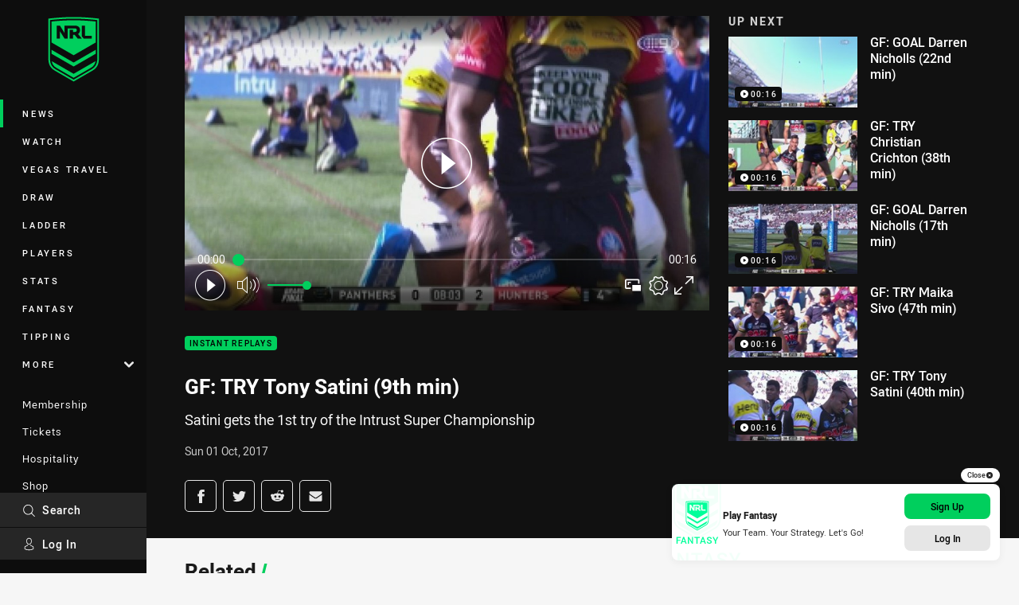

--- FILE ---
content_type: text/html; charset=utf-8
request_url: https://www.google.com/recaptcha/api2/aframe
body_size: 153
content:
<!DOCTYPE HTML><html><head><meta http-equiv="content-type" content="text/html; charset=UTF-8"></head><body><script nonce="-3IY7V3A7LmP8V9dHPrcDA">/** Anti-fraud and anti-abuse applications only. See google.com/recaptcha */ try{var clients={'sodar':'https://pagead2.googlesyndication.com/pagead/sodar?'};window.addEventListener("message",function(a){try{if(a.source===window.parent){var b=JSON.parse(a.data);var c=clients[b['id']];if(c){var d=document.createElement('img');d.src=c+b['params']+'&rc='+(localStorage.getItem("rc::a")?sessionStorage.getItem("rc::b"):"");window.document.body.appendChild(d);sessionStorage.setItem("rc::e",parseInt(sessionStorage.getItem("rc::e")||0)+1);localStorage.setItem("rc::h",'1769909566471');}}}catch(b){}});window.parent.postMessage("_grecaptcha_ready", "*");}catch(b){}</script></body></html>

--- FILE ---
content_type: application/javascript; charset=utf-8
request_url: https://fundingchoicesmessages.google.com/f/AGSKWxUEfZ8Sn6pnTdZq4LMy0W-uxaG3ugXRiimts7Oj0KSX17md0OrWR05Ww-UxfBdU4H05yB0VnW0fj3Vx_YkwwST8Wd-BO11YbfYYhVdZ0BJ6mtPnaOh9mqZ1i3gmvhihzipRI-FmFQsklvSGFT5JfVB2mF1i45qqMnHFpgLUlf74w6s8iCFd03mSnFm5/_/ad728ws./forads./expandable_ad?&adspace=_google_ads/
body_size: -1288
content:
window['768982e6-9bec-458e-a36a-5476226904b2'] = true;

--- FILE ---
content_type: image/svg+xml
request_url: https://www.nrl.com/.theme/nrl-fantasy/badge.svg?bust=202303062225
body_size: 1474
content:
<svg width="400" height="400" viewBox="0 0 400 400" fill="none" xmlns="http://www.w3.org/2000/svg">
<path fill-rule="evenodd" clip-rule="evenodd" d="M299.294 180.491C299.294 180.688 299.288 180.88 299.287 181.076V181.649C299.287 183.313 299.215 184.17 299.11 185.727C297.873 203.205 290.298 216.137 276.54 224.211L199.156 269.639L121.774 224.212C107.832 216.03 100.417 203.441 99.2008 185.83L99.1788 185.817C99.0756 184.202 99.0043 183.351 99.0043 181.649V154.275L99.0187 154.284V134.336C99.0096 133.978 99.0043 133.593 99.0043 133.148V105.773L99.0187 105.782V13.0876C99.0187 13.0876 147.57 6.94137 199.156 6.94137C250.743 6.94137 299.294 13.0868 299.294 13.0868V180.491ZM199.156 0C143.457 0 92.1911 6.94214 92.1911 6.94214V180.491C92.1911 203.591 101.271 220.195 118.36 230.223L199.156 277.655L279.953 230.223C297.041 220.195 306.122 203.584 306.122 180.491V6.94214C306.122 6.94214 254.856 0 199.156 0Z" fill="#00FF9A"/>
<path fill-rule="evenodd" clip-rule="evenodd" d="M226.217 56.2907C226.217 63.7697 223.266 69.7269 217.841 73.0888C219.703 75.3633 234.405 93.3191 234.405 93.3191H216.861L203.428 76.4755H196.551V93.3191H182.365V55.339H196.551V64.2162H205.018C209.691 64.2162 212.48 61.3811 212.48 56.6316C212.48 51.4511 209.783 48.9337 204.236 48.9337H174.273V93.3191H161.011L141.576 62.1593H141.321V93.3191H127.846V37.0215H141.219L160.167 68.2893H160.467V37.0215H205.243C218.174 37.0215 226.217 44.2768 226.217 56.2907ZM233.295 37.0215H247.591V80.8316H275.777V93.3191H242.14C242.14 93.3191 237.634 87.8146 233.295 82.5152V37.0215ZM105.846 109.789L199.157 164.551L292.467 109.778V19.294C292.467 19.294 246.191 13.8828 199.157 13.8828C150.605 13.8828 105.846 19.294 105.846 19.294V109.789Z" fill="#00FF9A"/>
<path fill-rule="evenodd" clip-rule="evenodd" d="M105.846 141.228V158.29L199.157 213.053L292.467 158.279V141.217L199.157 195.991L105.846 141.228Z" fill="#00FF9A"/>
<path fill-rule="evenodd" clip-rule="evenodd" d="M106.56 190.149C108.541 202.805 114.682 212.036 125.188 218.2L199.157 261.623L273.127 218.199C283.634 212.032 289.777 202.799 291.755 190.136L199.157 244.493L106.56 190.149Z" fill="#00FF9A"/>
<path d="M45.6983 346.371V337.672H5.7085V399.155H16.3077V372.848H42.5734V364.191H16.3077V346.371H45.6983Z" fill="#00FF9A"/>
<path d="M88.7876 399.155H100.147L77.3016 337.672H67.1669L44.4061 399.155H55.7232L60.326 385.6H84.1847L88.7876 399.155ZM63.2819 376.901L72.2765 350.34L81.2288 376.901H63.2819Z" fill="#00FF9A"/>
<path d="M110.89 399.155H121.489V367.865L120.602 353.634L149.275 399.155H159.874V337.672H149.317V369.512L150.162 383.151L121.489 337.672H110.89V399.155Z" fill="#00FF9A"/>
<path d="M221.797 337.672H172.01V346.371H191.519V399.155H202.076V346.371H221.797V337.672Z" fill="#00FF9A"/>
<path d="M267.884 399.155H279.244L256.398 337.672H246.264L223.503 399.155H234.82L239.423 385.6H263.281L267.884 399.155ZM242.379 376.901L251.373 350.34L260.326 376.901H242.379Z" fill="#00FF9A"/>
<path d="M309.707 372.341C320.517 375.635 323.262 378.253 323.262 383.278C323.262 387.965 319.166 391.512 311.776 391.512C304.175 391.512 297.756 388.725 297.756 379.984H287.157C287.157 394.341 299.868 400 311.776 400C324.824 400 333.861 393.961 333.861 383.193C333.861 372.848 326.176 367.527 313.296 363.684C303.795 360.939 299.614 358.026 299.614 353.507C299.614 349.115 303.668 345.357 311.311 345.357C318.87 345.357 323.093 349.664 323.093 355.619H333.65C333.65 344.259 324.571 336.827 311.523 336.827C298.559 336.827 289.057 343.204 289.057 353.423C289.057 364.149 298.305 368.794 309.707 372.341Z" fill="#00FF9A"/>
<path d="M367.998 367.189L353.345 337.672H341.732L362.635 376.69V399.155H373.361V376.69L394.264 337.672H382.693L367.998 367.189Z" fill="#00FF9A"/>
</svg>


--- FILE ---
content_type: text/vtt
request_url: https://vcdn-prod.nrl.com/vod/2490044-1575985477/thumbs.vtt
body_size: 404
content:
WEBVTT

00:00:00.000 --> 00:00:00.652
sprite0.jpg#xywh=0,0,320,240

00:00:00.652 --> 00:00:01.305
sprite0.jpg#xywh=320,0,320,240

00:00:01.305 --> 00:00:01.958
sprite0.jpg#xywh=640,0,320,240

00:00:01.958 --> 00:00:02.611
sprite0.jpg#xywh=960,0,320,240

00:00:02.611 --> 00:00:03.264
sprite0.jpg#xywh=1280,0,320,240

00:00:03.264 --> 00:00:03.916
sprite0.jpg#xywh=0,240,320,240

00:00:03.916 --> 00:00:04.569
sprite0.jpg#xywh=320,240,320,240

00:00:04.569 --> 00:00:05.222
sprite0.jpg#xywh=640,240,320,240

00:00:05.222 --> 00:00:05.875
sprite0.jpg#xywh=960,240,320,240

00:00:05.875 --> 00:00:06.528
sprite0.jpg#xywh=1280,240,320,240

00:00:06.528 --> 00:00:07.180
sprite0.jpg#xywh=0,480,320,240

00:00:07.180 --> 00:00:07.833
sprite0.jpg#xywh=320,480,320,240

00:00:07.833 --> 00:00:08.486
sprite0.jpg#xywh=640,480,320,240

00:00:08.486 --> 00:00:09.139
sprite0.jpg#xywh=960,480,320,240

00:00:09.139 --> 00:00:09.791
sprite0.jpg#xywh=1280,480,320,240

00:00:09.791 --> 00:00:10.444
sprite0.jpg#xywh=0,720,320,240

00:00:10.444 --> 00:00:11.097
sprite0.jpg#xywh=320,720,320,240

00:00:11.097 --> 00:00:11.750
sprite0.jpg#xywh=640,720,320,240

00:00:11.750 --> 00:00:12.403
sprite0.jpg#xywh=960,720,320,240

00:00:12.403 --> 00:00:13.055
sprite0.jpg#xywh=1280,720,320,240

00:00:13.055 --> 00:00:13.708
sprite0.jpg#xywh=0,960,320,240

00:00:13.708 --> 00:00:14.361
sprite0.jpg#xywh=320,960,320,240

00:00:14.361 --> 00:00:15.014
sprite0.jpg#xywh=640,960,320,240

00:00:15.014 --> 00:00:15.667
sprite0.jpg#xywh=960,960,320,240

00:00:15.667 --> 00:00:16.319
sprite0.jpg#xywh=1280,960,320,240


